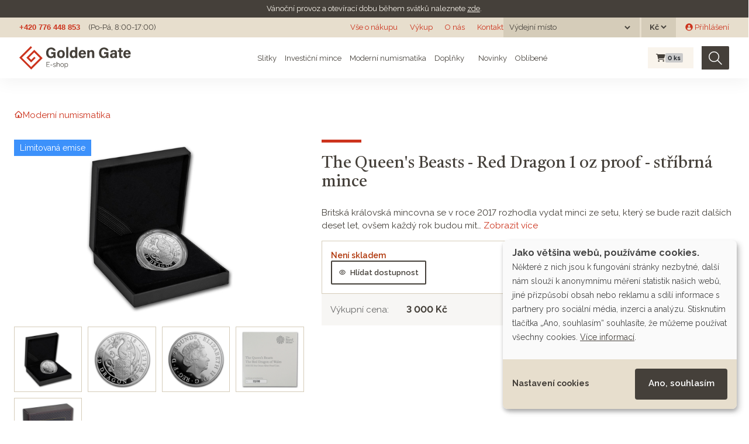

--- FILE ---
content_type: text/html; charset=utf-8
request_url: https://eshop.goldengate.cz/products/the-queen-s-beasts-red-dragon-1-oz-proof-stribrna-mince?taxon_id=6
body_size: 72079
content:
<!doctype html>
<html lang="cs">
<head data-hook="inside_head">
  <meta charset="utf-8">
<title>The Queen&#39;s Beasts - Red Dragon 1 oz proof - stříbrná mince - Investiční zlato a stříbro | GOLDEN GATE CZ</title>
<meta content="text/html; charset=UTF-8" http-equiv="Content-Type" />
<meta content="width=device-width, initial-scale=1.0, maximum-scale=1" name="viewport">
<meta name="google-site-verification" content="HeYGdxOLSp-ROepZ7yTpfAvh_Gmbi6RlQ0HGLy7OTMI" />
<meta name="seznam-wmt" content="GpyMnbhy1tO3WCA8gRGn7CSrvdsmO5bj" />
<link rel="preconnect" href="https://fonts.googleapis.com">
<link rel="preconnect" href="https://fonts.gstatic.com" crossorigin>
<meta name="keywords" content="The Royal Mint, 999.0, The Queen&#39;s Beasts, Historie, 1 oz, Mince" />
<meta name="description" content="Britská královská mincovna se v roce 2017 rozhodla vydat minci ze setu, který se bude razit dalších deset let, ovšem každý rok budou mít mince na rubové..." />
<meta name="og:image" content="https://eshop.goldengate.cz//spree/products/75/large/158889_Rev.png?1603306731" />
<meta name="twitter:image" content="https://eshop.goldengate.cz//spree/products/75/large/158889_Rev.png?1603306731" />
<meta name="twitter:card" content="summary_large_image" />
<meta name="og:type" content="og:product" />
<meta name="og:title" content="The Queen&#39;s Beasts - Red Dragon 1 oz proof - stříbrná mince" />
<meta name="twitter:title" content="The Queen&#39;s Beasts - Red Dragon 1 oz proof - stříbrná mince" />
<meta name="og:url" content="https://eshop.goldengate.cz/products/the-queen-s-beasts-red-dragon-1-oz-proof-stribrna-mince?id=the-queen-s-beasts-red-dragon-1-oz-proof-stribrna-mince&amp;taxon_id=6" />
<meta name="twitter:url" content="https://eshop.goldengate.cz/products/the-queen-s-beasts-red-dragon-1-oz-proof-stribrna-mince?id=the-queen-s-beasts-red-dragon-1-oz-proof-stribrna-mince&amp;taxon_id=6" />
<meta name="og:description" content="Britská královská mincovna se v roce 2017 rozhodla vydat minci ze setu, který se bude razit dalších deset let, ovšem každý rok budou mít mince na rubové..." />
<link href="https://eshop.goldengate.cz/products/the-queen-s-beasts-red-dragon-1-oz-proof-stribrna-mince" rel="canonical" />
<link rel="icon" type="image/x-icon" href="/assets/favicon-bf1d423d21e4d035e69b1c0cd89c36e17ecbd55ff9657207108aa5e77aca4eb2.ico" />
<link rel="stylesheet" href="/assets/spree/frontend/all-b9bc9e6c5ff4b00a62d80119d7f1f3a49db2eeb02bea040d7ac4629dadcd5dac.css" media="screen" />
<link rel="stylesheet" href="/assets/application-4c2fe7dfcc558330b62668d775a192faebac42f255133269320883b9ea78e513.css" media="screen" />
<meta name="csrf-param" content="authenticity_token" />
<meta name="csrf-token" content="GDnzBKRDib8INoABKBjw5mg4GtfkqS2uXNZK851gtCjhGNhpVLJjo-B5ep4_cEHFDUlPpWlvFhn9T8W1i6_cIg" />

<script src="/assets/application-20873250915baec1accd0c5ac5bf2e764d533f8fb74f7dd9f25b9cfc76c42689.js"></script>

<link href="https://dev.iconly.io/public/TYX4oKmzqDUZ/iconly.css" rel="stylesheet"/><!-- gg font development-->
<link rel="stylesheet" href="https://cdnjs.cloudflare.com/ajax/libs/font-awesome/6.4.2/css/all.min.css" integrity="sha512-z3gLpd7yknf1YoNbCzqRKc4qyor8gaKU1qmn+CShxbuBusANI9QpRohGBreCFkKxLhei6S9CQXFEbbKuqLg0DA==" crossorigin="anonymous" referrerpolicy="no-referrer" />

<link rel="stylesheet" href="https://cdn.jsdelivr.net/npm/glightbox/dist/css/glightbox.min.css" />
<script src="https://cdn.jsdelivr.net/gh/mcstudios/glightbox/dist/js/glightbox.min.js"></script>
<script src="https://ajax.googleapis.com/ajax/libs/webfont/1.6.26/webfont.js" type="text/javascript"></script>
<script src="https://www.gstatic.com/charts/loader.js" type="text/javascript"></script>
<script type="text/javascript">WebFont.load({google: {families: ["Castoro:regular:latin,latin-ext", "Raleway:regular,600,700:latin,latin-ext"]}});</script>

<script type="text/javascript">
  $(window).on('load', function () {
    $(document).on('click', '.cn-learn-more', function() {
      $('.cm-purposes').hide();
      $('.cm-purpose').find('input[type=checkbox]').prop('checked', false);
      setTimeout(function() {
        $('.cm-purposes').fadeIn('fast');
      }, 500);
    });
  });
  window.cookieButtonClicked = false;
  $(document).on('mouseover', '.cm-btn-success', function() {
    window.cookieButtonClicked = true;
  });
</script>

<script defer data-config="klaroConfig" type="application/javascript" src="https://cdn.kiprotect.com/klaro/v0.7.18/klaro.js"></script>
<!--[if lt IE 9]>
  <script src="//cdnjs.cloudflare.com/ajax/libs/html5shiv/3.6/html5shiv.min.js"></script>
  <script src="//cdnjs.cloudflare.com/ajax/libs/respond.js/1.4.2/respond.js"></script>
<![endif]-->
<script type="text/javascript">
  $.datepicker.setDefaults({ monthNames: ["Leden","Únor","Březen","Duben","Květen","Červen","Červenec","Srpen","Září","Říjen","Listopad","Prosinec"],  dateFormat: 'dd.mm.yy', dayNamesMin: ["Ne","Po","Út","St","Čt","Pá","So"], firstDay: 1});
</script>

<script type="application/javascript">
  window.dataLayer = window.dataLayer || [];
  function gtag(){dataLayer.push(arguments);}
  gtag('js', new Date());
</script>
  <!-- Google Tag Manager -->
  <script>(function(w,d,s,l,i){w[l]=w[l]||[];w[l].push({'gtm.start':
      new Date().getTime(),event:'gtm.js'});var f=d.getElementsByTagName(s)[0],
    j=d.createElement(s),dl=l!='dataLayer'?'&l='+l:'';j.async=true;j.src=
    'https://www.googletagmanager.com/gtm.js?id='+i+dl;f.parentNode.insertBefore(j,f);
  })(window,document,'script','dataLayer','GTM-TQ4F2QQ');</script>
  <!-- End Google Tag Manager -->

  <!-- Hotjar Tracking Code for https://eshop.goldengate.cz/ -->
  <script type="text/plain" data-type="application/javascript" data-name="hotjar">
    (function(h,o,t,j,a,r){
      h.hj=h.hj||function(){(h.hj.q=h.hj.q||[]).push(arguments)};
      h._hjSettings={hjid:2219421,hjsv:6};
      a=o.getElementsByTagName('head')[0];
      r=o.createElement('script');r.async=1;
      r.src=t+h._hjSettings.hjid+j+h._hjSettings.hjsv;
      a.appendChild(r);
    })(window,document,'https://static.hotjar.com/c/hotjar-','.js?sv=');
  </script>

  <script type="text/javascript" src="https://c.seznam.cz/js/rc.js"></script>


  <link rel="apple-touch-icon" sizes="180x180" href="/assets/favicon/apple-touch-icon-3c0bdcf9c1b6e0362e4f8a3790c6be8b0b784a899fda2d3f7bd706fa6e81ed9a.png">
<link rel="icon" type="image/png" sizes="32x32" href="/assets/favicon/favicon-32x32-ce4d8725966b7a652457ef4d5b5ddde91ad2b0378c8942a1d17a63dc2a246ec0.png">
<link rel="icon" type="image/png" sizes="16x16" href="/assets/favicon/favicon-16x16-e39943b062d914487c7618e87b59a36ebe731ed3bec9455dde0c646dc62d2469.png">
<link rel="manifest" href="/assets/favicon/site.webmanifest-ab8b04d80c6ae9c83b92a40739162eea555f7653c458597c157903639b01c6ca.erb">
<link rel="mask-icon" href="/assets/favicon/safari-pinned-tab-1dc2e2854953ff5519bbce549aeee5fd1580ba3ba776074435d3e33d2f172d4e.svg" color="#F60000">
<link rel="shortcut icon" href="/assets/favicon/favicon-44fefcba6a7eb7c5e97bd2399b362da74a4513dec0bf51b1fc9fb956e1e9bfa7.ico">
<meta name="msapplication-TileColor" content="#da532c">
<meta name="msapplication-config" content="/assets/favicon/browserconfig-0c0f907f7cfc963c17e1cd2d2bda9a3acf63a084fa83a3d5c43075552491391c.xml">
<meta name="theme-color" content="#ffffff">
</head>
<body class="" id="product-details" data-hook="body">
<noscript>
<iframe height='0' src='https://www.googletagmanager.com/ns.html?id=GTM-TQ4F2QQ' style='display:none;visibility:hidden' width='0'></iframe>
</noscript>

<div class='notices'>
<div class='gg-notice'>
<p>V&aacute;nočn&iacute; provoz a otev&iacute;rac&iacute; dobu během&nbsp;sv&aacute;tků naleznete <a href="https://www.goldengate.cz/aktuality/vanocni-provoz-golden-gate">zde</a>.</p>
</div>
</div>
<div class='header non-sticky'>
<a class='logo hide w-inline-block' href='#'></a>
<div class='flex-horizontal'>
<a class='grey no-underline bold arial' href='tel:+420776448853'>+420 776 448 853</a>
<div class='margin-left-14px'>(Po-Pá, 8:00-17:00)</div>
</div>
<div class='flex-horizontal gap-10px'>
<div class='md-d-block sm-d-none xs-d-none'><a class="top-menu" href="/vse-o-nakupu">Vše o nákupu</a>
<a class="top-menu" href="/vykup">Výkup</a>
<a target="_blank" class="top-menu" href="https://www.goldengate.cz/o-nas/">O nás</a>
<a class="top-menu" href="/kontakt">Kontakt</a>
</div>
<div class='xs-d-none flex-horizontal'>

<div class='stock_location_selector dark-header-item'>
<div class='d-flex align-items-center'>
<form class="navbar-form stock_location_selector__form" action="/stock_location" accept-charset="UTF-8" method="post"><input type="hidden" name="authenticity_token" value="0LM5Uwo7agDJ8kZ80FkAgPRtF8DFoojyOKZjLMS2GLql69AoBXiv0SK-F10nLvu-8ZK_7VcRKvrhr0310Si5zA" autocomplete="off" /><span class='stock_location_selector__label mr-2'>Výdejní místo</span>
<label class='sr-only' for='stock_location'>
Výdejní místo
</label>
<select name="stock_location" id="stock_location" class="" onchange="this.form.submit()"><option value="" label=" "></option><option value="22">Otrokovice</option>
<option value="20">Poštou</option>
<option value="15">Praha 1</option>
<option value="12">Praha 6</option>
<option value="23">Ústí nad Orlicí</option></select>
<noscript><input type="submit" name="commit" value="Zvolit" id="change_currency" data-disable-with="Zvolit" /></noscript>
</form></div>
</div>

<div class='currency_selector dark-header-item ml-3px'>
<form class="navbar-form currency_selector__form" action="/zmenit_menu" accept-charset="UTF-8" method="get"><label class='sr-only' for='currency'>
Měna
</label>
<select name="currency" id="currency" class="" onchange="this.form.submit()"><option value="USD">$</option>
<option selected="selected" value="CZK">Kč</option>
<option value="EUR">€</option></select>
<noscript><input type="submit" name="commit" value="Zvolit" id="change_currency" data-disable-with="Zvolit" /></noscript>
</form></div>

</div>
<div class='xs-d-none flex-horizontal'>  <div id="link-to-login" class="ml-16px"><a class="" href="/login"><i class="gg-icon gg-icon-user-avatar-circle "></i> Přihlášení</a></div>
</div>
</div>
</div>

<div class='header sticky'>
<div class='logo navbar-brand'>
<a href="/"><img width="191" src="/assets/logo-eshop-9bc051111858445e25f1258150a95a718fb8b7b37c9f3a5a869a3c37eb65ffb5.svg" /></a>
</div>
<div class='flex-horizontal gap-10px top-menu'>
<div class='menu__item menu__item--subitems'>
<a class="menu__link" href="/slitky">Slitky</a>
<div class='menu__subitems'>
<div class='menu__subitem'>
<a class="menu__link" href="/slitky?search%5Bmetal_any%5D%5B%5D=gold"><img alt="Zlaté slitky" height="24" src="/assets/products/gold_bar-77d2ffa6e3db6299987abc95081e3291c0f5226dba9731bea38307c9dca63a8b.svg" />
Zlaté slitky
</a></div>

<div class='menu__subitem'>
<a class="menu__link" href="/slitky?search%5Bmetal_any%5D%5B%5D=silver"><img alt="Stříbrné slitky" height="24" src="/assets/products/silver_bar-83a4baa4d1cba1b5568a158c0c6fa324ae89ef84160a709d77a35de12891830e.svg" />
Stříbrné slitky
</a></div>

<div class='menu__subitem'>
<a class="menu__link" href="/slitky?search%5Bmetal_any%5D%5B%5D=platinum"><img alt="Platinové slitky" height="24" src="/assets/products/platinum_bar-c92378413b9c395771e8c443331a063084ccd94d65643f97dc91c57e35c17d8c.svg" />
Platinové slitky
</a></div>

</div>
</div>

<div class='menu__item menu__item--subitems'>
<a class="menu__link" href="/investicni-mince">Investiční mince</a>
<div class='menu__subitems'>
<div class='menu__subitem'>
<a class="menu__link" href="/investicni-mince?search%5Bmetal_any%5D%5B%5D=gold"><img alt="Zlaté investiční mince" height="24" src="/assets/products/gold_coin-ac62149f67ef7193688689395171298659edd8bafd1ac0f04a3c9db623196c1a.svg" />
Zlaté investiční mince
</a></div>

<div class='menu__subitem'>
<a class="menu__link" href="/investicni-mince?search%5Bmetal_any%5D%5B%5D=silver"><img alt="Stříbrné investiční mince" height="24" src="/assets/products/silver_coin-de13865cdaaa3756266486249a9f1ab1494b41e5a067d726c9e825a74d11dc54.svg" />
Stříbrné investiční mince
</a></div>

<div class='menu__subitem'>
<a class="menu__link" href="/investicni-mince?search%5Bmetal_any%5D%5B%5D=platinum"><img alt="Platinové investiční mince" height="24" src="/assets/products/platinum_coin-9efd77354b8a0488eb090d15d94955934805c1472e4e8e3e467b653982222b83.svg" />
Platinové investiční mince
</a></div>

</div>
</div>

<div class='menu__item menu__item--subitems'>
<a class="menu__link" href="/moderni-numismatika">Moderní numismatika</a>
<div class='menu__subitems'>
<div class='menu__subitem'>
<a class="menu__link" href="/moderni-numismatika?search%5Bmetal_any%5D%5B%5D=gold"><img alt="Zlatá moderní numismatika" height="24" src="/assets/products/gold_coin-ac62149f67ef7193688689395171298659edd8bafd1ac0f04a3c9db623196c1a.svg" />
Zlatá moderní numismatika
</a></div>

<div class='menu__subitem'>
<a class="menu__link" href="/moderni-numismatika?search%5Bmetal_any%5D%5B%5D=silver"><img alt="Stříbrná moderní numismatika" height="24" src="/assets/products/silver_coin-de13865cdaaa3756266486249a9f1ab1494b41e5a067d726c9e825a74d11dc54.svg" />
Stříbrná moderní numismatika
</a></div>

<div class='menu__subitem'>
<a class="menu__link" href="/moderni-numismatika?search%5Bmetal_any%5D%5B%5D=platinum"><img alt="Platinová moderní numismatika" height="24" src="/assets/products/platinum_coin-9efd77354b8a0488eb090d15d94955934805c1472e4e8e3e467b653982222b83.svg" />
Platinová moderní numismatika
</a></div>

</div>
</div>

<div class='menu__item menu__item--subitems'>
<a class="menu__link" href="/doplnky">Doplňky</a>
<div class='menu__subitems'>
<div class='menu__subitem'>
<a class="menu__link" href="/doplnky?search%5Bmetal_any%5D%5B%5D=gold"><img alt="Zlaté doplňky" height="24" src="/assets/products/gold_coin-ac62149f67ef7193688689395171298659edd8bafd1ac0f04a3c9db623196c1a.svg" />
Zlaté doplňky
</a></div>

<div class='menu__subitem'>
<a class="menu__link" href="/doplnky?search%5Bmetal_any%5D%5B%5D=silver"><img alt="Stříbrné doplňky" height="24" src="/assets/products/silver_coin-de13865cdaaa3756266486249a9f1ab1494b41e5a067d726c9e825a74d11dc54.svg" />
Stříbrné doplňky
</a></div>

</div>
</div>

<div class='menu__item menu__item--hide-to-md'>
<a class="menu__link" href="/produkty?jen_novinky=1"><i class="gg-icon gg-icon-star-large mr-1"></i> Novinky</a>
</div>

<div class='menu__item menu__item--hide-to-lg'>
<a class="menu__link" href="/favorite_products">Oblíbené</a>
</div>

</div>
<div class='flex-horizontal'>
<div id="link-to-cart" class="flex-horizontal top-cart mr-14px ml-10px" data-hook>
  <div class='cart__wrapper'>
<a class="menu__item cart-info full" href="/cart"><i class="fa fa-shopping-cart cart__icon "></i>
<span class='badge badge-secondary cart__pcs'>
0
<span class='cart__pcs-label'>ks</span>
</span>
</a></div>

  <noscript>
    <a href="/cart">Košík</a>
  </noscript> 
</div>

<script>Spree.fetch_cart('/cart_link')</script>


<form class="flex-horizontal search w-form" action="/produkty" accept-charset="UTF-8" method="get">
  <input type="search" name="keywords" id="keywords" placeholder="Hledat" aria-label="Hledat" class="search-input w-input master-search-autocomplete" />
  <button type="submit" class="search-img" title="Hledat"><img src="/assets/icons/search-69d65a2e7e844eeaa97f8981bd22691f1f88e010f4878e181a00fb2313079ba5.svg" /></button>
</form>
</div>
</div>
<nav class='navbar bg-faded d-flex navbar-light d-md-none header sticky' id='mobile-menu'>
<div class='logo navbar-brand'>
<a href="/"><img src="/assets/logo-eshop-9bc051111858445e25f1258150a95a718fb8b7b37c9f3a5a869a3c37eb65ffb5.svg" /></a>
</div>
<div class='flex-horizontal gap-10px'>
<div class='top-cart'>
<div class='cart__wrapper'>
<a class="menu__item cart-info full" href="/cart"><i class="fa fa-shopping-cart cart__icon "></i>
<span class='badge badge-secondary cart__pcs'>
0
<span class='cart__pcs-label'>ks</span>
</span>
</a></div>

<noscript>
<a href="/cart">Košík</a>
</noscript>
</div>
<button class='navbar-toggler' data-target='#mobile-menu-content' data-toggle='slide-collapse' type='button'>
<span class='navbar-toggler-icon'></span>
</button>
</div>
</nav>
<div class='mobile-menu-content collapse navbar-collapse' id='mobile-menu-content'>
<div class='flex-vertical justify-between gap-10px align-stretch'>
<div class='flex-vertical gap-10px'>
<div class='stock_location_selector dark-header-item'>
<div class='d-flex align-items-center'>
<form class="navbar-form stock_location_selector__form" action="/stock_location" accept-charset="UTF-8" method="post"><input type="hidden" name="authenticity_token" value="wLYW9u1hBVHnb1XUAzwPX6xCzdXolRILv9vRnuPgEW217v-N4iLAgAwjBPX0S_Rhqb1l-HomsANm0v9H9n6wGw" autocomplete="off" /><span class='stock_location_selector__label mr-2'>Výdejní místo</span>
<label class='sr-only' for='stock_location'>
Výdejní místo
</label>
<select name="stock_location" id="stock_location" class="" onchange="this.form.submit()"><option value="" label=" "></option><option value="22">Otrokovice</option>
<option value="20">Poštou</option>
<option value="15">Praha 1</option>
<option value="12">Praha 6</option>
<option value="23">Ústí nad Orlicí</option></select>
<noscript><input type="submit" name="commit" value="Zvolit" id="change_currency" data-disable-with="Zvolit" /></noscript>
</form></div>
</div>

<div class='currency_selector dark-header-item ml-3px'>
<form class="navbar-form currency_selector__form" action="/zmenit_menu" accept-charset="UTF-8" method="get"><span class='currency_selector__label mr-2'>Měna</span>
<label class='sr-only' for='currency'>
Měna
</label>
<select name="currency" id="currency" class="" onchange="this.form.submit()"><option value="USD">$</option>
<option selected="selected" value="CZK">Kč</option>
<option value="EUR">€</option></select>
<noscript><input type="submit" name="commit" value="Zvolit" id="change_currency" data-disable-with="Zvolit" /></noscript>
</form></div>

<div class='mb-2'></div>
<ul class='navbar-nav mobile-menu__menu'>
<li class='nav-item mobile-menu__item'>
<a class="nav-link mobile-menu__link" href="/slitky">Slitky</a>
</li>
<li class='nav-item mobile-menu__item'>
<a class="nav-link mobile-menu__link" href="/investicni-mince">Investiční mince</a>
</li>
<li class='nav-item mobile-menu__item mobile-menu__item--subitems'>
<a class="nav-link mobile-menu__link" href="/moderni-numismatika">Moderní numismatika</a>
</li>
<li class='nav-item mobile-menu__item'>
<a class="nav-link mobile-menu__link" href="/doplnky">Doplňky</a>
</li>
<li class='nav-item mobile-menu__item'>
<a class="nav-link mobile-menu__link" href="/produkty?jen_novinky=1"><i class="gg-icon gg-icon-star-large mr-1"></i> Novinky</a>
</li>
<li class='nav-item mobile-menu__item'>
<a class="nav-link mobile-menu__link" href="/favorite_products">Oblíbené</a>
</li>
</ul>
</div>
<ul class='navbar-nav mobile-menu__menu mobile-menu__menu--red mt-32px'>
<li></li>
<li class='nav-item' id='link-to-login'>
<a class="nav-link" href="/login"><i class="gg-icon gg-icon-user-thin mr-2"></i>
Přihlášení
</a></li>
<li class='nav-item'><a class="nav-link" href="/vse-o-nakupu">Vše o nákupu</a></li>
<li class='nav-item'><a class="nav-link" href="/vykup">Výkup</a></li>
<li class='nav-item'><a target="_blank" class="nav-link" href="https://www.goldengate.cz/o-nas/">O nás</a></li>
<li class='nav-item'><a class="nav-link" href="/kontakt">Kontakt</a></li>
</ul>
</div>
</div>
<div class='menu-overlay'></div>

<div class='mb-2 d-block d-md-none'>
<div class='mobile-search'><form class="flex-horizontal search w-form" action="/produkty" accept-charset="UTF-8" method="get">
  <input type="search" name="keywords" id="keywords" placeholder="Hledat" aria-label="Hledat" class="search-input w-input master-search-autocomplete" />
  <button type="submit" class="search-img" title="Hledat"><img src="/assets/icons/search-69d65a2e7e844eeaa97f8981bd22691f1f88e010f4878e181a00fb2313079ba5.svg" /></button>
</form></div>
</div>

<div class="section">
  <div class="content-wrapper">
    <div class="flex-horizontal items-start w-100 gap-38px gap-sm-10px">
      
      <div id="content" class="w-100">
        
          <div id="taxon-crumbs" data-hook>
    <div data-hook="product_taxons">
      <div class="list-group" id="similar_items_by_taxon" data-hook>
           <div class="d-flex align-items-center">
             <nav id="breadcrumbs" class="sixteen columns"><div class="breadcrumbs" itemscope="itemscope" itemtype="https://schema.org/BreadcrumbList"><div itemprop="itemListElement" itemscope="itemscope" class="breadcrumb" itemtype="https://schema.org/ListItem"><a itemprop="item" href="/"><span itemprop="name"><i title="Na domovskou stránku" class="gg-icon gg-icon-home "></i></span><meta itemprop="position" content="1" /></a></div><i class="gg-icon gg-icon-chevron-right-large breadcrumb-separator"></i><div itemprop="itemListElement" itemscope="itemscope" class="breadcrumb" itemtype="https://schema.org/ListItem"><a itemprop="item" href="/moderni-numismatika"><span itemprop="name">Moderní numismatika</span><meta itemprop="position" content="2" /></a></div></div></nav>
           </div>
      </div>
    </div>
  </div>

<div class='d-block d-sm-none w-100 justify-content-between text-left position-relative'>
<div class='separator'></div>
<div class='product__favorites'></div>
<h1 class='product-title mb-20px' itemprop='name'>
The Queen's Beasts - Red Dragon 1 oz proof - stříbrná mince
</h1>
</div>
<div class='product-detail row mb-4' data-hook='product_show' itemscope='' itemtype='http://schema.org/Product'>
<div class='col-md-5' data-hook='product_left_part'>
<div data-hook='product_left_part_wrap'>
<div data-hook='product_images' id='product-images'>
<div class='panel-body text-center' id='product_image'>
<div class='product__flags'>
<div class='product__flag product__flag--limited_emission'>Limitovaná emise</div>
</div>

  
  <a data-gallery="The Queen&#39;s Beasts - Red Dragon 1 oz proof - stříbrná mince" class="glightbox" href="/spree/products/75/large/158889_Rev.png?1603306731">
    <img itemprop="image" class="single_image" src="/spree/products/75/small/158889_Rev.png?1603306731" />
</a>

</div>
<div data-hook='' id='thumbnails'>
  <div class="product-thumbnails" data-hook>
      <div class='product-thumbnail tmb-all tmb-19' data-detail-url="/spree/products/75/small/158889_Rev.png?1603306731">
        <a data-gallery="The Queen&#39;s Beasts - Red Dragon 1 oz proof - stříbrná mince" class="glightbox" href="/spree/products/75/large/158889_Rev.png?1603306731">
          <img width="100" src="/spree/products/75/hp/158889_Rev.png?1603306731" />
</a>      </div>
      <div class='product-thumbnail tmb-all tmb-19' data-detail-url="/spree/products/74/small/158889_Slab.png?1603306730">
        <a data-gallery="The Queen&#39;s Beasts - Red Dragon 1 oz proof - stříbrná mince" class="glightbox" href="/spree/products/74/large/158889_Slab.png?1603306730">
          <img width="100" src="/spree/products/74/hp/158889_Slab.png?1603306730" />
</a>      </div>
      <div class='product-thumbnail tmb-all tmb-19' data-detail-url="/spree/products/71/small/158889_Obv.png?1603306726">
        <a data-gallery="The Queen&#39;s Beasts - Red Dragon 1 oz proof - stříbrná mince" class="glightbox" href="/spree/products/71/large/158889_Obv.png?1603306726">
          <img width="100" src="/spree/products/71/hp/158889_Obv.png?1603306726" />
</a>      </div>
      <div class='product-thumbnail tmb-all tmb-19' data-detail-url="/spree/products/73/small/158889_A.png?1603306729">
        <a data-gallery="The Queen&#39;s Beasts - Red Dragon 1 oz proof - stříbrná mince" class="glightbox" href="/spree/products/73/large/158889_A.png?1603306729">
          <img width="100" src="/spree/products/73/hp/158889_A.png?1603306729" />
</a>      </div>
      <div class='product-thumbnail tmb-all tmb-19' data-detail-url="/spree/products/72/small/158889_B.png?1603306727">
        <a data-gallery="The Queen&#39;s Beasts - Red Dragon 1 oz proof - stříbrná mince" class="glightbox" href="/spree/products/72/large/158889_B.png?1603306727">
          <img width="100" src="/spree/products/72/hp/158889_B.png?1603306727" />
</a>      </div>

  </div>

</div>
</div>
</div>
</div>
<div class='col-md-7' data-hook='product_right_part'>
<div data-hook='product_right_part_wrap'>
<div class='d-none d-sm-flex w-100 justify-content-between position-relative'>
<div class='product__favorites'></div>
<div class='product-title__wrapper position-relative'>
<div class='separator'></div>
<h1 class='product-title' itemprop='name'>
The Queen's Beasts - Red Dragon 1 oz proof - stříbrná mince
</h1>
</div>
</div>
<div class='product-detail__short-description'>
Britská královská mincovna se v roce 2017 rozhodla vydat minci ze setu, který se bude razit dalších deset let, ovšem každý rok budou mít&hellip; <a href="#product-description-anchor">Zobrazit více</a>
</div>
<div class='product-detail__price-and-cart-wrapper'>
<div class='product-detail__stock'>
<div class='flex-horizontal justify-content-between' id='stock-availability'>
<div class='availability__status'>
<div class="product_availabilities product_availabilities--sentence"><span class="product_availability__value product_availability--nothing">Není skladem</span></div>
<div><a class="btn btn-secondary font-13px" href="/nove-sledovani-dostupnosti?variant_id=19"><i class="gg-icon gg-icon-eye mr-1"></i> Hlídat dostupnost</a></div>

</div>
<div class='flex-horizontal gap-38px gap-sm-10px'>
<div class='availability__locations'><img src="/assets/icons/location-4f3f885e7b0abc1d7b67bb15bcd30d07953cbe178aaaf9ad983b0096878d3da3.svg" />
<a data-toggle="modal" data-target="#availability-detail-19" class="availability-detail-link" href="#">Dostupnost zboží na výdejních místech a doprava</a>
<div class='availability-detail modal fade' id='availability-detail-19' role='dialog' tabindex='-1'>
<div class='modal-dialog modal-dialog-centered modal-lg'>
<div class='modal-content'>
<div class='modal-header'>
<div class='modal-title'>
Dostupnost zboží na výdejních místech a doprava
</div>
<div class='close'><i data-dismiss="modal" data-label="Zavřít" class="gg-icon gg-icon-close "></i></div>
</div>
<div class='modal-body'>
<ul class="product_availabilities"><li class="product_availability"><span class="product_availability__location">Otrokovice:</span> <span class="product_availability__value product_availability--nothing">Není skladem</span></li><li class="product_availability"><span class="product_availability__location">Poštou:</span> <span class="product_availability__value product_availability--nothing">Není skladem</span></li><li class="product_availability"><span class="product_availability__location">Praha 1:</span> <span class="product_availability__value product_availability--nothing">Není skladem</span></li><li class="product_availability"><span class="product_availability__location">Praha 6:</span> <span class="product_availability__value product_availability--nothing">Není skladem</span></li><li class="product_availability"><span class="product_availability__location">Ústí nad Orlicí:</span> <span class="product_availability__value product_availability--nothing">Není skladem</span></li></ul>
<div class='red-box'>
<div class='flex-horizontal'>
<i class="gg-icon gg-icon-info red-box__icon"></i>
<div class='text'>
Jakmile bude zboží nachystané k odběru, obdržíte od nás SMS a e-mail.
</div>
</div>
</div>
</div>
</div>
</div>
</div>
</div>
</div>
</div>

</div>
</div>
<div data-hook='promotions'>

</div>
<div class='product-detail__buyout'>
<div class='product-price product-price--buyout flex-horizontal justify-content-between align-center'>
<table class='product-price__buyout'>
<tr>
<td class='buyout__title'>Výkupní cena:</td>
<td class='buyout__value'>
3 000 Kč
</td>
</tr>
</table>
<div class='text-right buyout__more-info'>
<a href="/vykup">Více informací <img src="/assets/icons/info-65ef3ef5fa3c1a8ecf1ec95b95ccec12d8abdc7e8edaeca14523e7ec662a2efe.svg" /></a>
</div>
</div>

</div>
</div>
</div>
</div>
<div class='mt-40px'></div>
<div class='advantages'>
<a class='advantages__advantage advantage' href='/vykup'>
<div class='advantage__icon'><img height="80" src="/assets/advantages/buyout_garance-b4c3497137a877bd2061b1ec597820ac16dc09b53e8d9d8690dee763fa653821.svg" /></div>
<div class='advantage__body'>
<h5 class='advantage__title'>Garance výkupu</h5>
<div class='advantage__text'>Zboží vykoupíme zpět</div>
</div>
</a>
<a class='advantages__advantage advantage' href='https://www.goldengate.cz/o-nas' target='_blank'>
<div class='advantage__icon'><img height="80" src="/assets/advantages/clients-e5a0a1061d0b1d0f7a1620494be02a02745c64067f2e874e819b184373515359.svg" /></div>
<div class='advantage__body'>
<h5 class='advantage__title'>83 740 spokojených klientů</h5>
<div class='advantage__text'>Lídr českého trhu s drahými kovy</div>
</div>
</a>
<a class='advantages__advantage advantage' href='https://www.goldengate.cz/o-nas' target='_blank'>
<div class='advantage__icon'><img height="80" src="/assets/advantages/time_shield-ac2b78bbb227f188ef5f3a099caf31b095ecad52d3f15e622c1301219ac2e091.svg" /></div>
<div class='advantage__body'>
<h5 class='advantage__title'>14 let na trhu</h5>
<div class='advantage__text'>Investujete s námi od roku 2011</div>
</div>
</a>
<a class='advantages__advantage advantage' href='https://www.goldengate.cz/pobocky' target='_blank'>
<div class='advantage__icon'><img height="80" src="/assets/advantages/gg_location-7c990959b98b4896af1853659f65bf9375d71168b642cb9e25f1f230dbe960e1.svg" /></div>
<div class='advantage__body'>
<h5 class='advantage__title'>Pobočky po celé ČR</h5>
<div class='advantage__text'>Jsme tu pro vás</div>
</div>
</a>
<a class='advantages__advantage advantage' href='/doprava'>
<div class='advantage__icon'><img height="80" src="/assets/advantages/packaging-3fae612651d3b11102df5ce12866d35eac4ccef2b8af613e2f3e7e66977cd6d7.svg" /></div>
<div class='advantage__body'>
<h5 class='advantage__title'>Diskrétní a pojištěné balení</h5>
<div class='advantage__text'>Na bezpečnosti nám záleží</div>
</div>
</a>
</div>

<div class='mb-40px'></div>
<div id='product-description-anchor' style='position: relative; top: -100px;'></div>
<div class='row product-details' data-hook='product_show' itemscope='' itemtype='http://schema.org/Product'>
<div class='col-md-7'>
<h2 class='product-details__title'>Popis produktu</h2>
<div class='product-description mb-40px' data-hook='product_description'>
<div class='well' data-hook='description' itemprop='description'>
Britská královská mincovna se v roce 2017 rozhodla vydat minci ze setu, který se bude razit dalších deset let, ovšem každý rok budou mít mince na rubové straně jiný motiv. Tím se tedy z této emise stává nejen vhodná investiční mince, ale také zajímavý sběratelský kousek. Jedná se o minci vyrobenou z ryzího stříbra 999,9/1000 Ag.

</div>
</div>
</div>
<div class='col-md-5'>
<div data-hook='product_properties'>
<div class='product-properties'>
<h2 class='product-properties__title'>Parametry a specifikace</h2>
<table class='product-properties__table table table-striped' data-hook='' id='product-properties'>
<tbody>
<tr class='even'>
<td>
<strong>Emitent</strong>
</td>
<td>
<div>Velká Británie</div>
</td>
</tr>
<tr class='odd'>
<td>
<strong>Nominální hodnota</strong>
</td>
<td>
<div>2 GBP</div>
</td>
</tr>
<tr class='even'>
<td>
<strong>Slévárna / Mincovna</strong>
</td>
<td>
<div><a href="/slevarna-mincovna/the-royal-mint">The Royal Mint</a> </div>
</td>
</tr>
<tr class='odd'>
<td>
<strong>Váha [g]</strong>
</td>
<td>
<div>31,10</div>
</td>
</tr>
<tr class='even'>
<td>
<strong>Ryzost</strong>
</td>
<td>
<div>999,00</div>
</td>
</tr>
<tr class='odd'>
<td>
<strong>Průměr</strong>
</td>
<td>
<div>38,61</div>
</td>
</tr>
<tr class='even'>
<td>
<strong>Typ produktu</strong>
</td>
<td>
<div><a title="Moderní numismatika" href="/moderni-numismatika">Mince</a></div>
</td>
</tr>
<tr class='odd'>
<td>
<strong>Typ mince</strong>
</td>
<td>
<div><a href="/produkty?search%5Bcoin_type_any%5D%5B%5D=Modern%C3%AD">Moderní</a></div>
</td>
</tr>
<tr class='even'>
<td>
<strong>Zpracování</strong>
</td>
<td>
<div><a href="/produkty?search%5Bfinish_any%5D%5B%5D=Proof">Proof</a></div>
</td>
</tr>
<tr class='odd'>
<td>
<strong>Série</strong>
</td>
<td>
<div><a href="/serie/the-queen-s-beasts">The Queen&#39;s Beasts</a> </div>
</td>
</tr>
<tr class='even'>
<td>
<strong>Téma</strong>
</td>
<td>
<div><a href="/tema/historie">Historie</a> </div>
</td>
</tr>
<tr class='odd'>
<td>
<strong>Velikost</strong>
</td>
<td>
<div><a href="/produkty?search%5Bsize_any%5D%5B%5D=1+oz">1 oz</a></div>
</td>
</tr>
<tr class='even'>
<td>
<strong>Kov</strong>
</td>
<td>
<div><a href="/produkty?search%5Bmetal_any%5D%5B%5D=silver">Stříbro</a></div>
</td>
</tr>
<tr class='odd'>
<td>
<strong>Emisní náklad</strong>
</td>
<td>
<div>6 000 ks</div>
</td>
</tr>
</tbody>
</table>
</div>

<div class='have-a-question'>
<div class='have-a-question__title'>Máte dotaz? Zeptejte se</div>
<div class='have-a-question__body justify-content-center d-flex'>
<div class='have-a-question__photos'>
<div class='have-a-question__photo'>
<div class='have-a-question__photo__image' style='background-image: url(/assets/customer_support/nikol-c554511fcd8d13f5787b44169666ef14f7503391f0d9b898d1838738dbca5c4e.png)'></div>
<div class='have-a-question__photo__name'>
Nikol
</div>
</div>
</div>
<div class='have-a-question__contact'>
<div class='have-a-question__role'>Zákaznická péče</div>
<div class='have-a-question__phone'><i class="gg-icon gg-icon-phone_up "></i> <a href="tel: 776448853">776 448 853</a></div>
<div class='have-a-question__hours'>(Po - Pá 8:00 - 17:00)</div>
<div class='have-a-question__mail'><i class="gg-icon gg-icon-email "></i> <a href="mailto:info@goldengate.cz">info@goldengate.cz</a></div>
</div>
</div>
</div>

<div class='mb-40px'></div>
</div>
</div>
</div>
<div class='pt-60px'></div>

<div class='pt-60px'></div>
<div class='separator separator--centered'></div>
<h2 class='text-center'>Produkty ze stejné série (The Queen&#39;s Beasts)</h2>
<div class='related_products' id='related_products_940a5d5a6e61ee8c5271c05908fc3a48'>
<div class='products products--'>
<div class='product' data-hook='products_list_item' id='product_151' itemscope='' itemtype='http://schema.org/Product'>
<div class='product__flags'>
</div>

<div class='product__favorites'></div>
<div class='text-center product__body'>
<div class='product__image'><a itemprop="url" href="/products/the-queen-s-beasts-red-dragon-1-oz-zlata-mince?taxon_id=6">
  
    <img itemprop="image" class="first_image" src="/spree/products/535/hp/117682_Slab.png?1603307363" />
      <img itemprop="image" class="second_image" src="/spree/products/536/hp/117682_Obv.png?1603307364" />

</a></div>
<div class='product__title'><a class="card-title" itemprop="name" title="The Queen&#39;s Beasts - Red Dragon 1 oz - zlatá mince" href="/products/the-queen-s-beasts-red-dragon-1-oz-zlata-mince?taxon_id=6">The Queen's Beasts - Red Dragon 1&nbsp;oz - zlatá mince</a></div>
</div>
<div class='product__footer'>
<div class='price__row' itemprop='offers' itemscope='' itemtype='http://schema.org/Offer'>
<div class='price__row__left'>
<div class='price__box'>
<div class='price--selling price' itemprop='price'>
<span class="money-whole">116 357</span> <span class="money-currency-symbol">Kč</span>
</div>
<div class='product__stock'>
<div class="product_availabilities product_availabilities--sentence"><span class="product_availability"><span class="product_availability__value product_availability--low">Skladem <span class="additional">poslední <span class='nowrap'>3 ks</span></span></span></span></div>
</div>

</div>
</div>
<div class='price__row__right'>
<div class='cart-form' data-hook='cart_form'>
<form action="/orders/populate" accept-charset="UTF-8" data-remote="true" method="post"><div class='flex-horizontal justify-end' data-hook='inside_product_cart_form' itemprop='offers' itemscope='' itemtype='http://schema.org/Offer'>
<input type="hidden" name="variant_id" id="variant_id" value="151" autocomplete="off" />
<div class='add-to-cart'>
<input type="hidden" name="quantity" id="quantity" value="1" min="1" autocomplete="off" />
<button name="button" type="submit" class="btn btn-primary font-14px"><img class="mr-10px" src="/assets/icons/cart-9585b584e2327e7506584aa7e7ef6f211bbec0b1818636a0b2caa8ea2ce90a25.svg" />
<span>Přidat do košíku</span>
</button></div>
</div>
</form>
</div>
</div>
</div>
<a class="product__short_description" href="/products/the-queen-s-beasts-red-dragon-1-oz-zlata-mince?taxon_id=6">Britská královská mincovna se v roce 2017 rozhodla vydat minci ze setu, který se bude razit dalších deset let, ovšem každý rok budou mít mince na rubové straně jiný motiv. Tím se tedy z této emise ...
</a></div>
</div>

<div class='product' data-hook='products_list_item' id='product_278' itemscope='' itemtype='http://schema.org/Product'>
<div class='product__flags'>
</div>

<div class='product__favorites'></div>
<div class='text-center product__body'>
<div class='product__image'><a itemprop="url" href="/products/the-queen-s-beasts-falcon-1-oz-zlata-mince?taxon_id=6">
  
    <img itemprop="image" class="first_image" src="/spree/products/908/hp/173237_slab.png?1603307900" />
      <img itemprop="image" class="second_image" src="/spree/products/909/hp/173237_obv.png?1603307901" />

</a></div>
<div class='product__title'><a class="card-title" itemprop="name" title="The Queen&#39;s Beasts – Falcon 1 oz - zlatá mince" href="/products/the-queen-s-beasts-falcon-1-oz-zlata-mince?taxon_id=6">The Queen's Beasts – Falcon 1&nbsp;oz - zlatá mince</a></div>
</div>
<div class='product__footer'>
<div class='price__row' itemprop='offers' itemscope='' itemtype='http://schema.org/Offer'>
<div class='price__row__left'>
<div class='price__box'>
<div class='price--selling price' itemprop='price'>
<span class="money-whole">116 357</span> <span class="money-currency-symbol">Kč</span>
</div>
<div class='product__stock'>
<div class="product_availabilities product_availabilities--sentence"><span class="product_availability"><span class="product_availability__value product_availability--high">Skladem 6 ks</span></span></div>
</div>

</div>
</div>
<div class='price__row__right'>
<div class='cart-form' data-hook='cart_form'>
<form action="/orders/populate" accept-charset="UTF-8" data-remote="true" method="post"><div class='flex-horizontal justify-end' data-hook='inside_product_cart_form' itemprop='offers' itemscope='' itemtype='http://schema.org/Offer'>
<input type="hidden" name="variant_id" id="variant_id" value="278" autocomplete="off" />
<div class='add-to-cart'>
<input type="hidden" name="quantity" id="quantity" value="1" min="1" autocomplete="off" />
<button name="button" type="submit" class="btn btn-primary font-14px"><img class="mr-10px" src="/assets/icons/cart-9585b584e2327e7506584aa7e7ef6f211bbec0b1818636a0b2caa8ea2ce90a25.svg" />
<span>Přidat do košíku</span>
</button></div>
</div>
</form>
</div>
</div>
</div>
<a class="product__short_description" href="/products/the-queen-s-beasts-falcon-1-oz-zlata-mince?taxon_id=6">Britská královská mincovna se pro rok 2019 rozhodla vydat minci ze setu, který se bude razit dalších deset let, ovšem každý rok budou mít mince na rubové straně jiný motiv. Tím se tedy z této emise...
</a></div>
</div>

<div class='product' data-hook='products_list_item' id='product_46' itemscope='' itemtype='http://schema.org/Product'>
<div class='product__flags'>
</div>

<div class='product__favorites'></div>
<div class='text-center product__body'>
<div class='product__image'><a itemprop="url" href="/products/the-queen-s-beasts-yale-of-beaufort-1-oz-zlata-mince?taxon_id=6">
  
    <img itemprop="image" class="first_image" src="/spree/products/170/hp/186772_slab.png?1603306862" />
      <img itemprop="image" class="second_image" src="/spree/products/171/hp/186772_obv.png?1603306863" />

</a></div>
<div class='product__title'><a class="card-title" itemprop="name" title="The Queen&#39;s Beasts - Yale of Beaufort 1 oz - zlatá mince" href="/products/the-queen-s-beasts-yale-of-beaufort-1-oz-zlata-mince?taxon_id=6">The Queen's Beasts - Yale of Beaufort 1&nbsp;oz - zlatá mince</a></div>
</div>
<div class='product__footer'>
<div class='price__row' itemprop='offers' itemscope='' itemtype='http://schema.org/Offer'>
<div class='price__row__left'>
<div class='price__box'>
<div class='price--selling price' itemprop='price'>
<span class="money-whole">120 857</span> <span class="money-currency-symbol">Kč</span>
</div>
<div class='product__stock'>
<div class="product_availabilities product_availabilities--sentence"><span class="product_availability"><span class="product_availability__value product_availability--low">Skladem <span class="additional">poslední <span class='nowrap'>3 ks</span></span></span></span></div>
</div>

</div>
</div>
<div class='price__row__right'>
<div class='cart-form' data-hook='cart_form'>
<form action="/orders/populate" accept-charset="UTF-8" data-remote="true" method="post"><div class='flex-horizontal justify-end' data-hook='inside_product_cart_form' itemprop='offers' itemscope='' itemtype='http://schema.org/Offer'>
<input type="hidden" name="variant_id" id="variant_id" value="46" autocomplete="off" />
<div class='add-to-cart'>
<input type="hidden" name="quantity" id="quantity" value="1" min="1" autocomplete="off" />
<button name="button" type="submit" class="btn btn-primary font-14px"><img class="mr-10px" src="/assets/icons/cart-9585b584e2327e7506584aa7e7ef6f211bbec0b1818636a0b2caa8ea2ce90a25.svg" />
<span>Přidat do košíku</span>
</button></div>
</div>
</form>
</div>
</div>
</div>
<a class="product__short_description" href="/products/the-queen-s-beasts-yale-of-beaufort-1-oz-zlata-mince?taxon_id=6">Britská královská mincovna se pro rok 2019 rozhodla vydat minci ze setu, který se bude razit dalších deset let, ovšem každý rok budou mít mince na rubové straně jiný motiv. Tím se tedy z této emise...
</a></div>
</div>

<div class='product' data-hook='products_list_item' id='product_68' itemscope='' itemtype='http://schema.org/Product'>
<div class='product__flags'>
<div class='product__flag product__flag--last_piece'>Poslední kus</div>
</div>

<div class='product__favorites'></div>
<div class='text-center product__body'>
<div class='product__image'><a itemprop="url" href="/products/etue-pro-sadu-stribrnych-minci-queen-s-beasts-10-x-2-oz?taxon_id=6">
  
    <img itemprop="image" class="first_image" src="/spree/products/242/hp/queen-s-beasts-collectors-box-2-oz-silver_3.png?1603306969" />
      <img itemprop="image" class="second_image" src="/spree/products/243/hp/queen-s-beasts-collectors-box-2-oz-silver_2.png?1603306971" />

</a></div>
<div class='product__title'><a class="card-title" itemprop="name" title="Etue pro sadu stříbrných mincí &quot;Queen&#39;s Beasts&quot; 10 x 2 oz" href="/products/etue-pro-sadu-stribrnych-minci-queen-s-beasts-10-x-2-oz?taxon_id=6">Etue pro sadu stříbrných mincí "Queen's Beasts" 10 x 2&nbsp;oz</a></div>
</div>
<div class='product__footer'>
<div class='price__row' itemprop='offers' itemscope='' itemtype='http://schema.org/Offer'>
<div class='price__row__left'>
<div class='price__box'>
<div class='price--selling price' itemprop='price'>
<span class="money-whole">1 790</span> <span class="money-currency-symbol">Kč</span>
</div>
<div class='product__stock'>
<div class="product_availabilities product_availabilities--sentence"><span class="product_availability"><span class="product_availability__value product_availability--low">Skladem <span class="additional">poslední <span class='nowrap'>1 ks</span></span></span></span></div>
</div>

</div>
</div>
<div class='price__row__right'>
<div class='cart-form' data-hook='cart_form'>
<form action="/orders/populate" accept-charset="UTF-8" data-remote="true" method="post"><div class='flex-horizontal justify-end' data-hook='inside_product_cart_form' itemprop='offers' itemscope='' itemtype='http://schema.org/Offer'>
<input type="hidden" name="variant_id" id="variant_id" value="68" autocomplete="off" />
<div class='add-to-cart'>
<input type="hidden" name="quantity" id="quantity" value="1" min="1" autocomplete="off" />
<button name="button" type="submit" class="btn btn-primary font-14px"><img class="mr-10px" src="/assets/icons/cart-9585b584e2327e7506584aa7e7ef6f211bbec0b1818636a0b2caa8ea2ce90a25.svg" />
<span>Přidat do košíku</span>
</button></div>
</div>
</form>
</div>
</div>
</div>
<a class="product__short_description" href="/products/etue-pro-sadu-stribrnych-minci-queen-s-beasts-10-x-2-oz?taxon_id=6">Rozměry krabičky:
Šířka: 25,8 cm
Hloubka: 20,7 cm
Výška: 6,3 cm
</a></div>
</div>

<div class='product' data-hook='products_list_item' id='product_270' itemscope='' itemtype='http://schema.org/Product'>
<div class='product__flags'>
</div>

<div class='product__favorites'></div>
<div class='text-center product__body'>
<div class='product__image'><a itemprop="url" href="/products/the-queen-s-beasts-griffin-of-edward-iii-1-oz-zlata-mince?taxon_id=6">
  
    <img itemprop="image" class="first_image" src="/spree/products/889/hp/104273_Slab.png?1603307873" />
      <img itemprop="image" class="second_image" src="/spree/products/890/hp/104273_Obv.png?1603307874" />

</a></div>
<div class='product__title'><a class="card-title" itemprop="name" title="The Queen&#39;s Beasts - Griffin of Edward III. 1 oz - zlatá mince" href="/products/the-queen-s-beasts-griffin-of-edward-iii-1-oz-zlata-mince?taxon_id=6">The Queen's Beasts - Griffin of Edward III. 1&nbsp;oz - zlatá mince</a></div>
</div>
<div class='product__footer'>
<div class='price__row' itemprop='offers' itemscope='' itemtype='http://schema.org/Offer'>
<div class='price__row__left'>
<div class='price__box'>
<div class='price--selling price' itemprop='price'>
<span class="money-whole">126 639</span> <span class="money-currency-symbol">Kč</span>
</div>
<div class='product__stock'>
<div class="product_availabilities product_availabilities--sentence"><span class="product_availability"><span class="product_availability__value product_availability--high">Skladem > 10 ks</span></span></div>
</div>

</div>
</div>
<div class='price__row__right'>
<div class='cart-form' data-hook='cart_form'>
<form action="/orders/populate" accept-charset="UTF-8" data-remote="true" method="post"><div class='flex-horizontal justify-end' data-hook='inside_product_cart_form' itemprop='offers' itemscope='' itemtype='http://schema.org/Offer'>
<input type="hidden" name="variant_id" id="variant_id" value="270" autocomplete="off" />
<div class='add-to-cart'>
<input type="hidden" name="quantity" id="quantity" value="1" min="1" autocomplete="off" />
<button name="button" type="submit" class="btn btn-primary font-14px"><img class="mr-10px" src="/assets/icons/cart-9585b584e2327e7506584aa7e7ef6f211bbec0b1818636a0b2caa8ea2ce90a25.svg" />
<span>Přidat do košíku</span>
</button></div>
</div>
</form>
</div>
</div>
</div>
<a class="product__short_description" href="/products/the-queen-s-beasts-griffin-of-edward-iii-1-oz-zlata-mince?taxon_id=6">Britská královská mincovna se v roce 2017 rozhodla vydat minci ze setu, který se bude razit dalších deset let, ovšem každý rok budou mít mince na rubové straně jiný motiv. Tím se tedy z této emise ...
</a></div>
</div>

<div class='product' data-hook='products_list_item' id='product_44' itemscope='' itemtype='http://schema.org/Product'>
<div class='product__flags'>
</div>

<div class='product__favorites'></div>
<div class='text-center product__body'>
<div class='product__image'><a itemprop="url" href="/products/the-queen-s-beasts-white-greyhound-of-richmond-1-oz-zlata-mince?taxon_id=6">
  
    <img itemprop="image" class="first_image" src="/spree/products/166/hp/2021-great-britain-1-oz-gold-queens-beasts-the-white-greyhound_217698_slab.png?1603306856" />
      <img itemprop="image" class="second_image" src="/spree/products/165/hp/2021-great-britain-1-oz-gold-queens-beasts-the-white-greyhound_217698_obv.png?1603306855" />

</a></div>
<div class='product__title'><a class="card-title" itemprop="name" title="The Queen&#39;s Beasts - White Greyhound of Richmond 1 oz - zlatá mince" href="/products/the-queen-s-beasts-white-greyhound-of-richmond-1-oz-zlata-mince?taxon_id=6">The Queen's Beasts - White Greyhound of Richmond 1&nbsp;oz - zlatá mince</a></div>
</div>
<div class='product__footer'>
<div class='price__row' itemprop='offers' itemscope='' itemtype='http://schema.org/Offer'>
<div class='price__row__left'>
<div class='price__box'>
<div class='price--selling price' itemprop='price'>
<span class="money-whole">114 357</span> <span class="money-currency-symbol">Kč</span>
</div>
<div class='product__stock'>
<div class="product_availabilities product_availabilities--sentence"><span class="product_availability"><span class="product_availability__value product_availability--low">Skladem <span class="additional">poslední <span class='nowrap'>2 ks</span></span></span></span></div>
</div>

</div>
</div>
<div class='price__row__right'>
<div class='cart-form' data-hook='cart_form'>
<form action="/orders/populate" accept-charset="UTF-8" data-remote="true" method="post"><div class='flex-horizontal justify-end' data-hook='inside_product_cart_form' itemprop='offers' itemscope='' itemtype='http://schema.org/Offer'>
<input type="hidden" name="variant_id" id="variant_id" value="44" autocomplete="off" />
<div class='add-to-cart'>
<input type="hidden" name="quantity" id="quantity" value="1" min="1" autocomplete="off" />
<button name="button" type="submit" class="btn btn-primary font-14px"><img class="mr-10px" src="/assets/icons/cart-9585b584e2327e7506584aa7e7ef6f211bbec0b1818636a0b2caa8ea2ce90a25.svg" />
<span>Přidat do košíku</span>
</button></div>
</div>
</form>
</div>
</div>
</div>
<a class="product__short_description" href="/products/the-queen-s-beasts-white-greyhound-of-richmond-1-oz-zlata-mince?taxon_id=6">Britská královská mincovna&amp;nbsp;vydává&amp;nbsp;desátou minci ze setu, který byl ražen od roku 2016. Každý rok měla mince jiný motiv. Tím se tedy z této emise stává nejen vhodná investiční mince, ale t...
</a></div>
</div>

<div class='product' data-hook='products_list_item' id='product_268' itemscope='' itemtype='http://schema.org/Product'>
<div class='product__flags'>
</div>

<div class='product__favorites'></div>
<div class='text-center product__body'>
<div class='product__image'><a itemprop="url" href="/products/the-queen-s-beasts-the-lion-of-england-1-oz-zlata-mince?taxon_id=6">
  
    <img itemprop="image" class="first_image" src="/spree/products/880/hp/96671_Slab.png?1603307863" />
      <img itemprop="image" class="second_image" src="/spree/products/881/hp/96671_Obv.png?1603307864" />

</a></div>
<div class='product__title'><a class="card-title" itemprop="name" title="The Queen&#39;s Beasts - The Lion of England 1 oz - zlatá mince" href="/products/the-queen-s-beasts-the-lion-of-england-1-oz-zlata-mince?taxon_id=6">The Queen's Beasts - The Lion of England 1&nbsp;oz - zlatá mince</a></div>
</div>
<div class='product__footer'>
<div class='price__row' itemprop='offers' itemscope='' itemtype='http://schema.org/Offer'>
<div class='price__row__left'>
<div class='price__box'>
<div class='price--selling price' itemprop='price'>
<span class="money-whole">129 151</span> <span class="money-currency-symbol">Kč</span>
</div>
<div class='product__stock'>
<div class="product_availabilities product_availabilities--sentence"><span class="product_availability"><span class="product_availability__value product_availability--high">Skladem > 10 ks</span></span></div>
</div>

</div>
</div>
<div class='price__row__right'>
<div class='cart-form' data-hook='cart_form'>
<form action="/orders/populate" accept-charset="UTF-8" data-remote="true" method="post"><div class='flex-horizontal justify-end' data-hook='inside_product_cart_form' itemprop='offers' itemscope='' itemtype='http://schema.org/Offer'>
<input type="hidden" name="variant_id" id="variant_id" value="268" autocomplete="off" />
<div class='add-to-cart'>
<input type="hidden" name="quantity" id="quantity" value="1" min="1" autocomplete="off" />
<button name="button" type="submit" class="btn btn-primary font-14px"><img class="mr-10px" src="/assets/icons/cart-9585b584e2327e7506584aa7e7ef6f211bbec0b1818636a0b2caa8ea2ce90a25.svg" />
<span>Přidat do košíku</span>
</button></div>
</div>
</form>
</div>
</div>
</div>
<a class="product__short_description" href="/products/the-queen-s-beasts-the-lion-of-england-1-oz-zlata-mince?taxon_id=6">Britská královská mincovna se v roce 2016 rozhodla vydat minci ze setu, který se bude razit dalších deset let, ovšem každý rok budou mít mince na rubové straně jiný motiv. Tím se tedy z této emise ...
</a></div>
</div>

<div class='product' data-hook='products_list_item' id='product_81' itemscope='' itemtype='http://schema.org/Product'>
<div class='product__flags'>
</div>

<div class='product__favorites'></div>
<div class='text-center product__body'>
<div class='product__image'><a itemprop="url" href="/products/the-queen-s-beasts-the-lion-of-england-2-oz-stribrna-mince?taxon_id=6">
  
    <img itemprop="image" class="first_image" src="/spree/products/296/hp/101626_Slab.png?1603307038" />
      <img itemprop="image" class="second_image" src="/spree/products/295/hp/101626_Obv.png?1603307037" />

</a></div>
<div class='product__title'><a class="card-title" itemprop="name" title="The Queen&#39;s Beasts - The Lion of England 2 oz - stříbrná mince" href="/products/the-queen-s-beasts-the-lion-of-england-2-oz-stribrna-mince?taxon_id=6">The Queen's Beasts - The Lion of England 2&nbsp;oz - stříbrná mince</a></div>
</div>
<div class='product__footer'>
<div class='price__row' itemprop='offers' itemscope='' itemtype='http://schema.org/Offer'>
<div class='price__row__left'>
<div class='price__box'>
<div class='price--selling price' itemprop='price'>
<span class="money-whole">8 810</span> <span class="money-currency-symbol">Kč</span>
</div>
<div class='product__stock'>
<div class="product_availabilities product_availabilities--sentence"><span class="product_availability"><span class="product_availability__value product_availability--high">Skladem > 10 ks</span></span></div>
</div>

</div>
</div>
<div class='price__row__right'>
<div class='cart-form' data-hook='cart_form'>
<form action="/orders/populate" accept-charset="UTF-8" data-remote="true" method="post"><div class='flex-horizontal justify-end' data-hook='inside_product_cart_form' itemprop='offers' itemscope='' itemtype='http://schema.org/Offer'>
<input type="hidden" name="variant_id" id="variant_id" value="81" autocomplete="off" />
<div class='add-to-cart'>
<input type="hidden" name="quantity" id="quantity" value="1" min="1" autocomplete="off" />
<button name="button" type="submit" class="btn btn-primary font-14px"><img class="mr-10px" src="/assets/icons/cart-9585b584e2327e7506584aa7e7ef6f211bbec0b1818636a0b2caa8ea2ce90a25.svg" />
<span>Přidat do košíku</span>
</button></div>
</div>
</form>
</div>
</div>
</div>
<a class="product__short_description" href="/products/the-queen-s-beasts-the-lion-of-england-2-oz-stribrna-mince?taxon_id=6">Britská královská mincovna se v roce 2016 rozhodla vydat minci ze setu, který se bude razit dalších deset let, ovšem každý rok budou mít mince na rubové straně jiný motiv. Tím se tedy z této emise ...
</a></div>
</div>

<div class='product' data-hook='products_list_item' id='product_275' itemscope='' itemtype='http://schema.org/Product'>
<div class='product__flags'>
</div>

<div class='product__favorites'></div>
<div class='text-center product__body'>
<div class='product__image'><a itemprop="url" href="/products/the-queen-s-beasts-the-unicorn-1-oz-zlata-mince?taxon_id=6">
  
    <img itemprop="image" class="first_image" src="/spree/products/900/hp/152536_Obv.png?1603307888" />
      <img itemprop="image" class="second_image" src="/spree/products/899/hp/152536_Rev.png?1603307887" />

</a></div>
<div class='product__title'><a class="card-title" itemprop="name" title="The Queen&#39;s Beasts – The Unicorn 1 oz - zlatá mince" href="/products/the-queen-s-beasts-the-unicorn-1-oz-zlata-mince?taxon_id=6">The Queen's Beasts – The Unicorn 1&nbsp;oz - zlatá mince</a></div>
</div>
<div class='product__footer'>
<div class='price__row' itemprop='offers' itemscope='' itemtype='http://schema.org/Offer'>
<div class='price__row__left'>
<div class='price__box'>
<div class='price--selling price' itemprop='price'>
<span class="money-whole">117 659</span> <span class="money-currency-symbol">Kč</span>
</div>
<div class='product__stock'>
<div class="product_availabilities product_availabilities--sentence"><span class="product_availability"><span class="product_availability__value product_availability--low">Skladem <span class="additional">poslední <span class='nowrap'>3 ks</span></span></span></span></div>
</div>

</div>
</div>
<div class='price__row__right'>
<div class='cart-form' data-hook='cart_form'>
<form action="/orders/populate" accept-charset="UTF-8" data-remote="true" method="post"><div class='flex-horizontal justify-end' data-hook='inside_product_cart_form' itemprop='offers' itemscope='' itemtype='http://schema.org/Offer'>
<input type="hidden" name="variant_id" id="variant_id" value="275" autocomplete="off" />
<div class='add-to-cart'>
<input type="hidden" name="quantity" id="quantity" value="1" min="1" autocomplete="off" />
<button name="button" type="submit" class="btn btn-primary font-14px"><img class="mr-10px" src="/assets/icons/cart-9585b584e2327e7506584aa7e7ef6f211bbec0b1818636a0b2caa8ea2ce90a25.svg" />
<span>Přidat do košíku</span>
</button></div>
</div>
</form>
</div>
</div>
</div>
<a class="product__short_description" href="/products/the-queen-s-beasts-the-unicorn-1-oz-zlata-mince?taxon_id=6">Britská královská mincovna se v roce 2018 rozhodla vydat minci ze setu, který se bude razit dalších deset let, ovšem každý rok budou mít mince na rubové straně jiný motiv. Tím se tedy z této emise ...
</a></div>
</div>

<div class='product' data-hook='products_list_item' id='product_110' itemscope='' itemtype='http://schema.org/Product'>
<div class='product__flags'>
</div>

<div class='product__favorites'></div>
<div class='text-center product__body'>
<div class='product__image'><a itemprop="url" href="/products/the-queen-s-beasts-white-lion-1-oz-zlata-mince?taxon_id=6">
  
    <img itemprop="image" class="first_image" src="/spree/products/392/hp/197693_slab.png?1603307171" />
      <img itemprop="image" class="second_image" src="/spree/products/390/hp/197693_obv.png?1603307169" />

</a></div>
<div class='product__title'><a class="card-title" itemprop="name" title="The Queen&#39;s Beasts - White Lion 1 oz - zlatá mince" href="/products/the-queen-s-beasts-white-lion-1-oz-zlata-mince?taxon_id=6">The Queen's Beasts - White Lion 1&nbsp;oz - zlatá mince</a></div>
</div>
<div class='product__footer'>
<div class='price__row' itemprop='offers' itemscope='' itemtype='http://schema.org/Offer'>
<div class='price__row__left'>
<div class='price__box'>
<div class='price--selling price' itemprop='price'>
<span class="money-whole">121 357</span> <span class="money-currency-symbol">Kč</span>
</div>
<div class='product__stock'>
<div class="product_availabilities product_availabilities--sentence"><span class="product_availability"><span class="product_availability__value product_availability--high">Skladem 5 ks</span></span></div>
</div>

</div>
</div>
<div class='price__row__right'>
<div class='cart-form' data-hook='cart_form'>
<form action="/orders/populate" accept-charset="UTF-8" data-remote="true" method="post"><div class='flex-horizontal justify-end' data-hook='inside_product_cart_form' itemprop='offers' itemscope='' itemtype='http://schema.org/Offer'>
<input type="hidden" name="variant_id" id="variant_id" value="110" autocomplete="off" />
<div class='add-to-cart'>
<input type="hidden" name="quantity" id="quantity" value="1" min="1" autocomplete="off" />
<button name="button" type="submit" class="btn btn-primary font-14px"><img class="mr-10px" src="/assets/icons/cart-9585b584e2327e7506584aa7e7ef6f211bbec0b1818636a0b2caa8ea2ce90a25.svg" />
<span>Přidat do košíku</span>
</button></div>
</div>
</form>
</div>
</div>
</div>
<a class="product__short_description" href="/products/the-queen-s-beasts-white-lion-1-oz-zlata-mince?taxon_id=6">Britská královská mincovna (The Royal Mint) se pro rok 2019 rozhodla vydat osmou minci ze setu s motivem erbu Bílého lva z Mortimeru. Set se bude razit ještě několik let a každý rok budou mít mince...
</a></div>
</div>

</div>

<script>
  $('#related_products_940a5d5a6e61ee8c5271c05908fc3a48 .products').slick({
    slidesToShow: 3,
    slidesToScroll: 3,
    dots: true,
    arrows: true,
    responsive: [
    {
      breakpoint: 960,
      settings: {
        slidesToShow: 2,
        slidesToScroll: 2,
        infinite: true
      }
    },  {
      breakpoint: 550,
      settings: {
        slidesToScroll: 1,
        slidesToShow: 1,
        arrows: false
      }
    }]
  });
</script>
</div>


<div id='blog-silver'></div>
<script>
  $('#blog-silver').load('/feed?tags%5B%5D=silver' )
</script>

<script>
  var retargetingConf = {
    rtgId: 17306, /* identifikátor retargeting */
    itemId: 19, /* identifikátor nabídky */
    pageType: "offerdetail", /* typ stránky - offerdetail, category */
    consent: window.klaro && klaro.getManager().getConsent('sklik') ? 1 : 0, /* souhlas od návštěvníka na odeslání retargetingového hitu, povolené hodnoty: 0 (není souhlas) nebo 1 (je souhlas) */
  };
   // Ujistěte se, že metoda existuje, předtím než ji zavoláte
   if (window.rc && window.rc.retargetingHit) {
     window.rc.retargetingHit(retargetingConf);
   }
  dataLayer.push({"event":"product_detail_view","page_type":"product","ecommerce":{"detail":{"products":[{"name":"The Queen's Beasts - Red Dragon 1 oz proof - stříbrná mince","id":19,"price":"5363.64","brand":"The Royal Mint","variant":"The Queen's Beasts - Red Dragon 1 oz proof - stříbrná mince","category_id":6,"category":"Moderní numismatika","quantity":1}]}},"user_type":"logged out"});
  change_cart_amount();
</script>

      </div>
    </div>
  </div>
</div>

<footer class='footer' data-hook='' id='footer'>
<div class='content-wrapper footer-width mb-50px xs-flex-wrap'>
<div class='flex-horizontal xs-flex-wrap width-100 align-items-start flex-wrap gap-24px'>
<div class='flex-vertical footer-content xs-width-100'>
<h5 class='font-18px semibold mb-20px'>E-shop</h5>
<ul class='list-items'>
<li class='list-item'>
<a class='grey mb-8px' href='/slitky?search[metal_any][]=gold'>Zlaté slitky</a>
</li>
<li class='list-item'>
<a class='grey mb-8px' href='/slitky?search[metal_any][]=silver'>Stříbrné slitky</a>
</li>
<li class='list-item'>
<a class='grey mb-8px' href='/serie/lunarni-serie-iii'>Lunární série III</a>
</li>
<li class='list-item'>
<a class='grey mb-8px' href='/investicni-mince?search[metal_any][]=gold'>Investiční zlaté mince</a>
</li>
<li class='list-item'>
<a class='grey mb-8px' href='/investicni-mince?search[metal_any][]=silver'>Investiční stříbrné mince</a>
</li>
<li class='list-item'>
<a class='grey mb-8px' href='/moderni-numismatika'>Moderní numismatika</a>
</li>
</ul>
</div>
<div class='flex-vertical footer-content xs-width-100'>
<h5 class='font-18px semibold mb-20px mt-20px'>Vše o nákupu</h5>
<ul class='list-items'>
<li class='list-item'>
<a class='grey mb-8px' href='/vydejni-mista'>Výdejní místa e-shopu</a>
</li>
<li class='list-item'>
<a class='grey mb-8px' href='/doprava'>Způsoby a ceny dopravy</a>
</li>
<li class='list-item'>
<a class='grey mb-8px' href='/platba'>Možnosti platby</a>
</li>
<li class='list-item'>
<a class='grey mb-8px' href='/fixace'>Fixační podmínky</a>
</li>
<li class='list-item'>
<a class='grey mb-8px' href='/vykup'>Výkup</a>
</li>
<li class='list-item'>
<a class='grey mb-8px' href='/reklamace'>Reklamace</a>
</li>
</ul>
</div>
<div class='flex-vertical footer-content xs-width-100'>
<h5 class='font-18px semibold mb-20px'>Golden Gate</h5>
<ul class='list-items'>
<li class='list-item'>
<a class='grey mb-8px' href='https://www.goldengate.cz/' target='_blank'>O nás</a>
</li>
<li class='list-item'>
<a class='grey mb-8px' href='/kontakt'>Kontakt</a>
</li>
<li class='list-item'>
<a class='grey mb-8px' href='https://www.goldengate.cz/pobocky' target='_blank'>Pobočky</a>
</li>
<li class='list-item'>
<a class='grey mb-8px' href='https://www.goldengate.cz/o-nas/kariera' target='_blank'>Kariéra</a>
</li>
<li class='list-item'>
<a class='grey mb-8px' href='/obchodni-podminky'>Všeobecné obchodní podmínky</a>
</li>
<li class='list-item'>
<a class='grey mb-8px' href='/puncovni-urad'>Puncovní úřad</a>
</li>
</ul>
</div>
<div class='flex-vertical footer-content xs-width-100'>
<h5 class='font-18px semibold mb-20px'>Vzdělávání</h5>
<ul class='list-items'>
<li class='list-item'>
<a class='grey mb-8px' href='https://www.goldengate.cz/rubrika/aktuality' target='_blank'>Články</a>
</li>
<li class='list-item'>
<a class='grey mb-8px' href='https://www.goldengate.cz/rubrika/gmag' target='_blank'>Magazín GMAG</a>
</li>
<li class='list-item'>
<a class='grey mb-8px' href='https://www.goldengate.cz/rubrika/videa' target='_blank'>Videa</a>
</li>
<li class='list-item'>
<a class='grey mb-8px' href='https://www.goldengate.cz/vzdelavani/verejne-prednasky' target='_blank'>Veřejné přednášky</a>
</li>
<li class='list-item'>
<a class='grey mb-8px' href='https://www.goldengate.cz/rubrika/seminare-a-webinare' target='_blank'>Semináře</a>
</li>
</ul>
</div>
<div class='flex-vertical footer-content mr-0 xs-width-100'>
<h5 class='font-18px semibold mb-20px'>Kontaktujte nás</h5>
<ul class='icon-list-items'>
<li class='icon-list-item semibold mb-20px'>
<span class='icon-list-item__icon image-5'><img width="15" src="/assets/icons/feather-phone-382589a78f70263c72fce521b2025be20d00861d4c6ffac61bfcb28e88c4b81a.svg" /></span>
<span class='icon-list-item__text'>
<div class='flex-vertical'>
<a href='tel:+420840888999'>+420 776 448 853</a>
<div class='font-12px'>Po-Pá, 8:00-17:00 h</div>
</div>
</span>
</li>
<li class='icon-list-item semibold mb-20px'>
<span class='icon-list-item__icon image-5'><img width="15" src="/assets/icons/material-mail-outline-7b448d63e1339d6cc7f887bbc6228506c1b69a00e8af5ad72b05bb9119b569ae.svg" /></span>
<span class='icon-list-item__text'>
<div class='flex-vertical'>
<a href='mailto:info@goldengate.cz'>info@goldengate.cz</a>
</div>
</span>
</li>
<li>
<a class='btn btn-primary smaller w-inline-block' href='/kontakt'>Kontaktujte nás</a>
</li>
</ul>
</div>
</div>
</div>
<div class='content-wrapper footer-width xs-flex-wrap gap-24px'>
<div class='flex-vertical footer-content width-25 xs-width-100 mb-70px'>
<h5>Zůstaňme v kontaktu</h5>
<div class='flex-horizontal social'>
<a class='social-img w-inline-block' href='https://www.facebook.com/goldengatecr/' target='_blank'>
<img alt='' loading='lazy' src='https://uploads-ssl.webflow.com/624606ad8c41661946359e0c/624606ad8c4166d2f3359e52_Group%20297.svg'>
</a>
<a class='social-img w-inline-block' href='https://www.youtube.com/user/GoldenGateCZ' target='_blank'>
<img alt='' loading='lazy' src='https://uploads-ssl.webflow.com/624606ad8c41661946359e0c/624606ad8c4166ea3a359eb5_Group%20295.svg'>
</a>
<a class='social-img w-inline-block' href='https://www.linkedin.com/company/golden-gate-cz-a-s-/' target='_blank'>
<img alt='' loading='lazy' src='https://uploads-ssl.webflow.com/624606ad8c41661946359e0c/624606ad8c41662cd8359eb7_Group%20754.svg'>
</a>
<a class='social-img w-inline-block' href='https://www.instagram.com/goldengatecz/' target='_blank'>
<img alt='' loading='lazy' src='https://uploads-ssl.webflow.com/624606ad8c41661946359e0c/624606ad8c41669fcc359eb6_Group%20755.svg'>
</a>
</div>
</div>
<div class='flex-vertical footer-content width-50 xs-width-100 mb-70px'>
<h5>Investiční aktuality</h5>
<form class="newsletter-form" action="/newsletter_subscriptions" accept-charset="UTF-8" method="post"><input type="hidden" name="authenticity_token" value="S7xXIS85UFF_t47FlFVfxU7aV0EnuSA4U70G6UpgiF_YZm7hNIlxt6-0dSaNIlhY5ZvdSjYJDguxzQT_wr0uTg" autocomplete="off" />
  <label for="newsletter_subscription_email" class="newsletter-form__label">Email</label>
  <div class="newsletter-form__field">
    <input size="1" type="email" autocomplete="email" name="email" id="newsletter_subscription_email" class="text-field footer-subs w-input" placeholder="Email*" required="required" aria-required="true">
    <button type="submit" class="newsletter-form__submit button secondary footer-mail-btn w-button">
      Odebírat
    </button>
  </div>
</form><div class="newsletter-form__protection font-13px">Odesláním souhlasíte se <a href="/pravidla-nakladani-s-osobnimi-udaji">zpracováním osobních údajů.</a></div>

</div>
<div class='flex-vertical footer-content width-25 mr-0 xs-width-100'>
<div class='grey semibold font-18px mb-20px'>
Už máte
<br>
naši mobilní aplikaci?
</div>
<div class='text-center mb-5'>
<a href='https://apps.apple.com/us/app/golden-gate/id1559539607' target='_blank'>
<img height="26" src="/assets/app_store-79da85ab549b17f5cceac47378ce8e02d02fe29df843e83f13d19b0136644f05.svg" />
</a>
 
<a href='http://play.google.com/store/apps/details?id=cz.goldengate.goldengate' target='_blank'>
<img height="26" src="/assets/google_play-d990d621c55ea32b2dead1c0db89316e906709d67598162fe0e09cba112f7b3d.svg" />
</a>
</div>
</div>
</div>
<div class='content-wrapper footer-width last xs-flex-wrap'>
<div class='flex-vertical footer-last' style='min-width: 300px; flex-shrink: 0;'>
<div class='font-13px mb-16px'>
© 2026 Golden Gate CZ a.s. Všechna práva vyhrazena.
<br>
Operace spojené s Bitcoinem zajišťuje společnost GG Digital, a.s.
</div>
<div class='flex-horizontal mobile-vertical centered gap-10px'>
<a class='grey mb-8px' href='/pravidla-nakladani-s-osobnimi-udaji'>Ochrana osobních údajů</a>
<a class='mb-8px fdpr-link grey' fs-cc='manager' href='javascript:klaro.show()'>
<div fs-cc='open-preferences'>Nastavení cookies</div>
</a>
</div>
</div>
<div class='flex-horizontal footer-loga'>
<img alt="Valcambi" loading="lazy" width="107.5" class="slevarna-img" src="/assets/footer/valcambi-6aa6892a89f264274b3b8795edb203c294c57891d7f187bc259479ec4320f5fb.png" />
<img alt="Perth Mint" loading="lazy" width="107.5" class="slevarna-img" src="/assets/footer/perth-baae363aa1933b80cad3648a45ccb6509ea0dd8108e6aacefb8db93003184cd0.png" />
<img alt="PAMP" loading="lazy" width="107.5" class="slevarna-img" src="/assets/footer/pamp-4f23c7a2f727f295d16e7e2996d66f5da3b490b91872e86bee1120b8f55e7288.png" />
<img alt="Argor Heraeus" loading="lazy" width="53.5" class="slevarna-img" src="/assets/footer/argor-a644ac8ad9c3959c2c92251b19feeec75f0f2c0d136a7fb70e43d4ff5b2cc066.png" />
<img alt="Scottsdale Mint" loading="lazy" width="65" class="slevarna-img last" src="/assets/footer/scottsdale-dab0d3d48a493da237c819c5f3fbeb725f6d01ec03216e57eb03614104ebd85e.png" />
</div>
</div>
<div class='content-wrapper footer-width last mt-16px'>
<div class='flex-horizontal xs-flex-wrap mobile-vertical'>
<div>Podporované platby přes platební bránu</div>
<div><img style="max-width: 100%" width="600" src="/assets/comgate-173240c477f567a15916c7bdb247dac670821e0a2fcdbba57650016692470d3f.png" /></div>
</div>
</div>
</footer>
<script>
  const lightbox = GLightbox({selector: '.glightbox'});
</script>


<script type="text/javascript" charset="utf-8">
    
    
    
    fire_gtag_on_subcategory();
    fire_gtag_on_sort();
    fire_gtag_on_filter();
    change_cart_amount();
    handle_quantity_change();
</script>
</body>
</html>


--- FILE ---
content_type: text/html; charset=utf-8
request_url: https://eshop.goldengate.cz/feed?tags%5B%5D=silver
body_size: 3523
content:
<div class='section pt-60px'>
<div class='home-block home-block--blog home-blog content-wrapper centered'>
<div class='separator'></div>
<h2 class='home-block__title mb-50px'>Novinky a aktuality</h2>
<div class='blog'>
<div class='blog__item align-left'>
<a class='blog__item-image' href='https://moje.goldengate.cz/downloads/709/download/GMAG_2025_4_listopad_web.pdf'>
<img alt='Golden Gate Magazín 11/2025' src='https://cdn.prod.website-files.com/620f8021a098d2b19bcedb6e/6911ca3c70fd2b3338b1c4a3_GMAG%202025_4%20listopad%20web.png'>
</a>
<div class='blog__item-body'>
<h4 class='font-16px span-red-highlight'><a href="https://moje.goldengate.cz/downloads/709/download/GMAG_2025_4_listopad_web.pdf">Golden Gate Magazín 11/2025</a></h4>
<div class='blog__item-date'>
<div class='small'>10. 11. 2025</div>
</div>
<p class='card-text font-14px'>V listopadovém vydání magazínu GMAG se ohlížíme za třetím kvartálem roku 2025, který přinesl na trzích i v geopolitice výrazné pohyby. Zlato opakovaně překonalo historická maxima a stříbro se ustálilo kolem hranice 50 USD za troyskou unci. Přinášíme také reportáž z 13. ročníku Vyšehradského fóra, jehož hlavním řečníkem byl rakouský ekonom Ronald-Peter Stöferle, spoluautor renomované publikace In Gold We Trust. V článku Jak se neztratit ve světě ekonomických výhybek se dozvíte klíčové myšlenky z jeho vystoupení i následné diskuse.</p>
</div>
</div>
<div class='blog__item align-left'>
<a class='blog__item-image' href='https://www.novinky.cz/clanek/ekonomika-zlato-pokorilo-novy-rekord-investori-hledaji-bezpeci-40536762'>
<img alt='Zlato pokořilo nový rekord. Investoři hledají bezpečí' src='https://cdn.prod.website-files.com/620f8021a098d2b19bcedb6e/68cbad83f47829cb2e232a98_Novinky.cz.png'>
</a>
<div class='blog__item-body'>
<h4 class='font-16px span-red-highlight'><a href="https://www.novinky.cz/clanek/ekonomika-zlato-pokorilo-novy-rekord-investori-hledaji-bezpeci-40536762">Zlato pokořilo nový rekord. Investoři hledají bezpečí</a></h4>
<div class='blog__item-date'>
<div class='small'>2. 9. 2025</div>
</div>
<p class='card-text font-14px'>Cena zlata na burze v úterý překonala hranici 3500 dolarů (73 384 korun) za troyskou unci (31,1 gramu) a dosáhla tak historického maxima, upozornil server BBC. Zdražují i další vzácné kovy včetně stříbra.</p>
</div>
</div>
<div class='blog__item align-left'>
<a class='blog__item-image' href='https://www.goldengate.cz/aktuality/dum-ktery-postavilo-stribro-karlovy-vary-karlovy-vary-25-9-2025'>
<img alt='Dům, který postavilo stříbro Karlovy Vary 25. 9. 2025' src='https://cdn.prod.website-files.com/620f8021a098d2b19bcedb6e/6899d512e994d73c41546fb0_GG_pozvanka_Bravnik_STRIBRO_KARLOVY_VARY_0925_WEB.jpeg'>
</a>
<div class='blog__item-body'>
<h4 class='font-16px span-red-highlight'><a href="https://www.goldengate.cz/aktuality/dum-ktery-postavilo-stribro-karlovy-vary-karlovy-vary-25-9-2025">Dům, který postavilo stříbro Karlovy Vary 25. 9. 2025</a></h4>
<div class='blog__item-date'>
<div class='small'>11. 8. 2025</div>
</div>
<p class='card-text font-14px'>Ekonomická přednáška Marka Brávníka analytika ze společnosti Golden Gate na téma: Dům, který postavilo stříbro (25.9.2025)</p>
</div>
</div>
</div>
</div>
</div>


--- FILE ---
content_type: text/css
request_url: https://eshop.goldengate.cz/assets/spree/frontend/all-b9bc9e6c5ff4b00a62d80119d7f1f3a49db2eeb02bea040d7ac4629dadcd5dac.css
body_size: 125
content:
/*
* This is a manifest file that includes stylesheets for spree_frontend
* Spree_bootstrap_frontend overrides all spree’s default css and resets here in favour of bootstrap




*/
/*
Placeholder manifest file.
the installer will append this file to the app vendored assets here: 'vendor/assets/stylesheets/spree/frontend/all.css'
*/


--- FILE ---
content_type: image/svg+xml
request_url: https://eshop.goldengate.cz/assets/icons/location-4f3f885e7b0abc1d7b67bb15bcd30d07953cbe178aaaf9ad983b0096878d3da3.svg
body_size: 442
content:
<svg width="13" height="19" viewBox="0 0 13 19" fill="none" xmlns="http://www.w3.org/2000/svg">
    <path fill-rule="evenodd" clip-rule="evenodd" d="M6.99805 18.7188C4.71805 18.7188 0.998047 10.0328 0.998047 6.71875C0.998047 5.12745 1.63019 3.60133 2.75541 2.47611C3.88062 1.35089 5.40675 0.71875 6.99805 0.71875C8.58935 0.71875 10.1155 1.35089 11.2407 2.47611C12.3659 3.60133 12.998 5.12745 12.998 6.71875C12.998 10.0328 9.27805 18.7188 6.99805 18.7188ZM6.99805 9.71875C7.38046 9.71875 7.75912 9.64343 8.11242 9.49709C8.46572 9.35075 8.78674 9.13625 9.05714 8.86584C9.32755 8.59544 9.54204 8.27442 9.68838 7.92112C9.83473 7.56782 9.91005 7.18916 9.91005 6.80675C9.91005 6.42434 9.83473 6.04568 9.68838 5.69238C9.54204 5.33908 9.32755 5.01806 9.05714 4.74765C8.78674 4.47725 8.46572 4.26275 8.11242 4.11641C7.75912 3.97007 7.38046 3.89475 6.99805 3.89475C6.22574 3.89475 5.48506 4.20155 4.93895 4.74765C4.39285 5.29376 4.08605 6.03444 4.08605 6.80675C4.08605 7.57906 4.39285 8.31974 4.93895 8.86584C5.48506 9.41195 6.22574 9.71875 6.99805 9.71875Z" fill="#B2AB9E"/>
</svg>


--- FILE ---
content_type: image/svg+xml
request_url: https://eshop.goldengate.cz/assets/google_play-d990d621c55ea32b2dead1c0db89316e906709d67598162fe0e09cba112f7b3d.svg
body_size: 438
content:
<svg xmlns="http://www.w3.org/2000/svg" width="82" height="23" viewBox="0 0 82 23">
  <g id="Group_628" data-name="Group 628" transform="translate(0 -0.415)">
    <g id="Group_626" data-name="Group 626" transform="translate(19.624 5.475)">
      <text id="Google_Play" data-name="Google Play" transform="translate(0 10)" font-size="10" font-family="Raleway-SemiBold, Raleway" font-weight="600"><tspan x="0" y="0">Google Play</tspan></text>
    </g>
    <g id="Rectangle_218" data-name="Rectangle 218" transform="translate(0 0.415)" fill="none" stroke="#000" stroke-width="1">
      <rect width="82" height="23" rx="2" stroke="none"/>
      <rect x="0.5" y="0.5" width="81" height="22" rx="1.5" fill="none"/>
    </g>
    <path id="Icon_awesome-google-play" data-name="Icon awesome-google-play" d="M8.13,4.96,3.458.275,9.4,3.688ZM2.238,0a.823.823,0,0,0-.459.747V10.09a.823.823,0,0,0,.459.747l5.432-5.42Zm9,4.776L9.993,4.054,8.6,5.42,9.993,6.785l1.272-.722a.849.849,0,0,0-.025-1.287ZM3.458,10.564,9.4,7.151,8.13,5.879Z" transform="translate(4.079 6.497)"/>
  </g>
</svg>


--- FILE ---
content_type: image/svg+xml
request_url: https://uploads-ssl.webflow.com/624606ad8c41661946359e0c/624606ad8c4166d2f3359e52_Group%20297.svg
body_size: 110
content:
<svg id="Group_297" data-name="Group 297" xmlns="http://www.w3.org/2000/svg" width="55" height="51" viewBox="0 0 55 51">
  <rect id="Rectangle_51" data-name="Rectangle 51" width="55" height="51" rx="2" fill="#fff"/>
  <path id="Icon_awesome-facebook-f" data-name="Icon awesome-facebook-f" d="M10.712,10.23l.505-3.291H8.059V4.8A1.646,1.646,0,0,1,9.914,3.025H11.35V.222A17.509,17.509,0,0,0,8.8,0C6.2,0,4.5,1.576,4.5,4.43V6.939H1.609V10.23H4.5v7.957H8.059V10.23Z" transform="translate(19.668 16.406)" fill="#45403a"/>
</svg>
